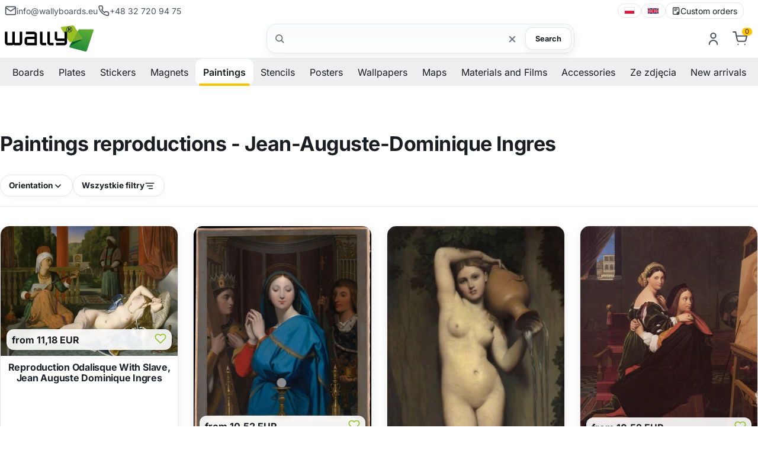

--- FILE ---
content_type: text/html; charset=utf-8
request_url: https://wallyboards.eu/k1157,painting-reproductions-jean-auguste-dominique-ingres.html
body_size: 13737
content:
<!DOCTYPE html><html lang="en"><head><meta http-equiv="Content-Type" content="text/html; charset=utf-8"><title>Jean-Auguste-Dominique Ingres paintings reproductions | Wallyboards store</title>
<meta name="description" content="Jean-Auguste-Dominique Ingres - collection of foreign painting. We offer the highest quality of reproduction and fidelity to the original. Let yourself be delighted!">
<link rel="canonical" href="https://wallyboards.eu/k1157,painting-reproductions-jean-auguste-dominique-ingres.html">
<meta property="og:title" content="Paintings - Paintings reproductions - foreign painters - Jean-Auguste-Dominique Ingres">
<meta property="og:type" content="website">
<meta property="og:site_name" content="Wallyboards">
<meta name="viewport" content="width=device-width, initial-scale=1">
<link rel="preconnect" href="https://apps.wally.com.pl" crossorigin>
<link rel="preconnect" href="https://www.googletagmanager.com">
<link rel="preconnect" href="https://www.google-analytics.com">
<link rel="preconnect" href="https://connect.facebook.net">
<link rel="dns-prefetch" href="//swrap.tradedoubler.com">
<link rel="dns-prefetch" href="//api.ratingcaptain.com">
<link rel="preload" as="font" type="font/woff2" href="/css/fonts/Inter-Regular.woff2" crossorigin>
<link rel="preload" as="font" type="font/woff2" href="/css/fonts/Inter-SemiBold.woff2" crossorigin>
<link rel="preload" as="font" type="font/woff2" href="/css/fonts/Inter-Bold.woff2" crossorigin>


<link href="/css/global.css?v=3" rel="stylesheet" media="screen">
<link rel="icon" type="image/x-icon" href="/favicon.ico">
<link rel="icon" type="image/png" href="/favicon.png">

<!-- Google Tag Manager -->
<script type="09a8f02685914e1eaa26718a-text/javascript">(function(w,d,s,l,i){w[l]=w[l]||[];w[l].push({'gtm.start':
new Date().getTime(),event:'gtm.js'});var f=d.getElementsByTagName(s)[0],
j=d.createElement(s),dl=l!='dataLayer'?'&l='+l:'';j.async=true;j.src=
'https://www.googletagmanager.com/gtm.js?id='+i+dl;f.parentNode.insertBefore(j,f);
})(window,document,'script','dataLayer','GTM-WN6HMKK');</script>
<!-- End Google Tag Manager -->

<script type="09a8f02685914e1eaa26718a-text/javascript"></script>
<script type="09a8f02685914e1eaa26718a-text/javascript">var aProdukty = []; var aProduktyN = []; var aProduktyRadio = []; </script><script src="skrypty.php" type="09a8f02685914e1eaa26718a-text/javascript"></script><script type="application/ld+json">{"@context":"http://schema.org","@type":"BreadcrumbList","itemListElement":[{"@type":"ListItem","position":1,"item":{"@id":"https://wallyboards.eu/k1525,reproductions-of-paintings.html","name":"Paintings"}},{"@type":"ListItem","position":2,"item":{"@id":"https://wallyboards.eu/k1050,painting-reproductions-foreign-painters.html","name":"Paintings reproductions - foreign painters"}},{"@type":"ListItem","position":3,"item":{"@id":"https://wallyboards.eu/k1157,painting-reproductions-jean-auguste-dominique-ingres.html","name":"Jean-Auguste-Dominique Ingres"}}]}</script></head><body><img id="loading-image" src="img/loading.gif" alt="loading" style="height: 1px; width: 1px; position: absolute; left: 0; top: 0; display: none"><div id="kqs-tlo" style="width: 100%; height: 100%; display: none; position: fixed; top: 0; left: 0; background-color: #000000; z-index: 1000; opacity: 0; transition: opacity 0.5s linear;" onclick="if (!window.__cfRLUnblockHandlers) return false; kqs_off();" data-cf-modified-09a8f02685914e1eaa26718a-=""></div><div id="galeria-box" style="display: none; position: fixed; color: #000000; background-color: #ffffff; z-index: 1001; border: 0; box-shadow: 0 5px 20px #808080; opacity: 0; transition: opacity 0.5s linear;"><div id="galeria-podklad" style="width: 32px; height: 32px; margin: 20px; text-align: center"><img src="img/loading.gif" alt="loading" id="galeria-obraz" onclick="if (!window.__cfRLUnblockHandlers) return false; kqs_off();" data-cf-modified-09a8f02685914e1eaa26718a-=""></div><div style="margin: -10px 10px 10px 10px" id="galeria-miniatury"></div><div id="galeria-nazwa" style="margin: 10px; color: #000000; font-weight: bold; text-align: center"></div><div class="kqs-iks" style="width: 20px; height: 20px; position: absolute; cursor: pointer; top: 0; right: 0; background: #ffffff url(img/iks.png) 2px 6px/12px no-repeat; box-sizing: content-box;" onclick="if (!window.__cfRLUnblockHandlers) return false; kqs_off();" data-cf-modified-09a8f02685914e1eaa26718a-=""></div></div><table id="kqs-box-tlo" style="width: 100%; height: 100%; display: none; position: fixed; top: 0; left: 0; z-index: 1001; opacity: 0; transition: opacity 0.5s linear;"><tr><td style="width: 100%; height: 100%; vertical-align: middle"><div id="kqs-box" style="width: 95%; height: 95%; position: relative; margin: auto; color: #000000; background-color: #ffffff; border-radius: 10px; border: 0; box-shadow: 0 5px 20px #808080"><div id="kqs-box-zawartosc" style="height: 100%; padding: 20px"></div><div class="kqs-iks" style="width: 20px; height: 20px; position: absolute; cursor: pointer; top: 0; right: 0; background: url(img/iks.png) 2px 6px/12px no-repeat; box-sizing: content-box" onclick="if (!window.__cfRLUnblockHandlers) return false; kqs_off();" data-cf-modified-09a8f02685914e1eaa26718a-=""></div></div></td></tr></table><!-- Google Tag Manager (noscript) -->
<noscript><iframe src="https://www.googletagmanager.com/ns.html?id=GTM-WN6HMKK"
height="0" width="0" style="display:none;visibility:hidden"></iframe></noscript>
<!-- End Google Tag Manager (noscript) --><link rel="stylesheet" href="/css/category.css?v=3"><header class="site-header container-fluid"><div class="wb-topbar u-sm-hide"><div class="wb-topbar__grid"><div class="wb-topbar__left"><a class="topbar-link" href="mailto:info@wallyboards.eu"><svg class="i"><use href="#i-mail"></use></svg> <span>info@wallyboards.eu</span> </a><a class="topbar-link" href="tel:+48327209475"><svg class="i"><use href="#i-phone"></use></svg> <span>+48 32 720 94 75</span></a></div><div class="wb-topbar__right"><nav class="lang-switcher" aria-label="language switcher"><a class="lang-link" lang="pl" hreflang="pl" href="https://wally.com.pl"><img src="/img/icons/flag-pl.svg" alt="polski" width="18" height="12" loading="lazy" decoding="async"> </a><span class="sep" aria-hidden="true"></span> <a class="lang-link" lang="en" hreflang="en" href="https://wallyboards.eu"><img src="/img/icons/flag-uk.svg" alt="English" width="20" height="12" loading="lazy" decoding="async"> </a><span class="sep" aria-hidden="true"></span><a class="lang-link" href="/k44,individual-orders.html"><svg class="i"><use href="#i-order-custom"></use></svg> Custom orders</a></nav></div></div></div><div class="header-bar"><div class="header-inner container-fluid"><a class="brand" href="/"><img class="brand-logo" src="/img/logo/logo.svg" alt="Wallyboards" width="258" height="75"><div class="brand-claim"></div></a><div class="search-box"><form action="index.php" method="get" role="search" aria-label="Formularz wyszukiwania produktów"><input type="hidden" name="d" value="szukaj"> <input type="hidden" name="dostepny" value="1" id="dostepny_for"><label for="input-szukaj" class="visually-hidden">Search</label><div class="search-pill"><svg class="i left"><use href="#i-search"/></svg> <input type="text" class="search-input" placeholder="" onkeyup="if (!window.__cfRLUnblockHandlers) return false; podpowiedz(this.value)" id="input-szukaj" name="szukaj" autocomplete="off" data-cf-modified-09a8f02685914e1eaa26718a-=""><button type="button" id="clear-search" class="btn-clear" aria-label="Wyczyść">×</button> <button type="submit" id="send" class="btn btn-search">Search</button><div id="podpowiedzi" class="search-suggest" role="listbox" aria-label="Podpowiedzi" style="visibility:hidden"></div></div></form></div><div class="toolbar">    <div id="mKonto"> <div class="toolbar-item u-sm-hide"><a href="#" aria-haspopup="true" aria-expanded="false" title="Log in"><svg class="i"><use href="#i-user"/></svg></a><div class="toolbar-dropdown" role="dialog"><form class="section" action="lo.php?g=in" method="post" name="logowanie"><div class="dropdown-title">Log in</div><div class="field"><label class="label" for="login-email">User email</label><div class="input-wrap"><svg class="i icon-left" aria-hidden="true"><use href="#i-mail"/></svg> <input id="login-email" name="umail" type="email" class="input input--lg input--with-left" placeholder="np. jan@firma.pl" autocomplete="email" required></div></div><div class="field u-mt-3"><div class="u-justify-between u-items-center u-flex"><label class="label" for="login-pass">Password</label> <a href="index.php?d=login&akcja=haslo" class="small-muted">Password reminder</a></div><div class="input-wrap"><svg class="i icon-left" aria-hidden="true"><use href="#i-lock"/></svg> <input id="login-pass" name="password" type="password" class="input input--lg input--with-left input--with-right" placeholder="••••••••" autocomplete="current-password" required> <button type="button" class="pass-toggle icon-right" aria-label="Pokaż hasło"><svg class="i"><use href="#i-eye"/></svg></button></div></div><div class="u-flex u-items-center u-justify-between u-mt-3"></div><div class="u-mt-4"><button class="btn btn-cart u-w-100" type="submit">Log in</button></div><div class="dd-divider u-mt-4" aria-hidden="true"><span>lub</span></div><a class="btn dd-ghost u-w-100 u-mt-3" href="/rejestracja.html">Create new account</a></form></div></div></div><div id="mPrzechowalnia"></div> <div id="mKoszyk"><div class="toolbar-item u-sm-hide"><a href="#" aria-haspopup="true" aria-expanded="false"  title="Cart"><span class="cart-icon"> <svg class="i"><use href="#i-cart"/></svg><span class="count-label">0</span></span></a></div> </div><div class="toolbar-item"><button class="mobile-menu-toggle u-sm-only" aria-label="Otwórz menu" aria-expanded="false"><svg class="i i-menu" aria-hidden="true"><use href="#i-menu"></use></svg> <svg class="i i-close" aria-hidden="true"><use href="#i-close"></use></svg> <span class="text-label">Menu</span></button></div></div></div></div></header><div class="sentinel" aria-hidden="true"></div><div class="site-navbar container-fluid u-sm-hide"><div class="navbar"><nav class="site-menu"><ul><li class="has-megamenu"><span><a href="/k1521,boards.html" title="Boards" aria-haspopup="true" aria-expanded="false">Boards</a><span class="sub-menu-toggle"></span></span><ul class="mega-menu"><li><a href="/k1002,magnetic-whiteboards.html" title="Magnetic whiteboards"><img src="/galerie/kategorie/1002_i.webp" width="235" height="168" loading="lazy" decoding="async" alt="Magnetic whiteboards"><span class="category-title">Magnetic whiteboards</span></a></li><li><a href="/k1043,magnetic-chalkboards.html" title="Magnetic chalkboard"><img src="/galerie/kategorie/1043_i.webp" width="235" height="168" loading="lazy" decoding="async" alt="Magnetic chalkboard"><span class="category-title">Magnetic chalkboards</span></a></li><li><a href="/k1294,glass-boards.html" title="Glassboards"><img src="/galerie/kategorie/1294_i.webp" width="235" height="168" loading="lazy" decoding="async" alt="Glassboards"><span class="category-title">Glassboards</span></a></li><li><a href="/k424,whiteboards.html" title="Whiteboard"><img src="/galerie/kategorie/424_i.webp" width="235" height="168" loading="lazy" decoding="async" alt="Whiteboard"><span class="category-title">Whiteboards</span></a></li><li><a href="/k430,chalkboards.html" title="Chalkboard - online shop"><img src="/galerie/kategorie/430_i.webp" width="235" height="168" loading="lazy" decoding="async" alt="Chalkboard - online shop"><span class="category-title">Chalkboards</span></a></li><li><a href="/k1297,mobile-boards.html" title="Mobile and portable boards"><img src="/galerie/kategorie/1297_i.webp" width="235" height="168" loading="lazy" decoding="async" alt="Mobile and portable boards"><span class="category-title">Mobile & portable boards</span></a></li><li><a href="/k1488,dry-erase-planners.html" title="Dry erase planners"><img src="/galerie/kategorie/1488_i.webp" width="235" height="168" loading="lazy" decoding="async" alt="Dry erase planners"><span class="category-title">Planners</span></a></li><li><a href="/k1412,lean-management-whiteboards.html" title="Lean management whiteboards"><img src="/galerie/kategorie/1412_i.webp" width="235" height="168" loading="lazy" decoding="async" alt="Lean management whiteboards"><span class="category-title">Lean management boards</span></a></li><li><a href="/k1528,custom-printed-boards.html" title="Custom printed boards"><img src="/galerie/kategorie/1528_i.webp" width="235" height="168" loading="lazy" decoding="async" alt="Custom printed boards"><span class="category-title">Custom printed boards</span></a></li><li><a href="/k1558,magnetic-boards.html" title="Magnetic boards - versatile tools for organization and communication"><img src="/galerie/kategorie/1558_i.webp" width="235" height="168" loading="lazy" decoding="async" alt="Magnetic boards - versatile tools for organization and communication"><span class="category-title">Magnetic boards</span></a></li><li><a href="/k1318,boards-according-to-purpose.html" title="Boards according to purpose"><img src="/galerie/kategorie/1318_i.webp" width="235" height="168" loading="lazy" decoding="async" alt="Boards according to purpose"><span class="category-title">Boards according to purpose</span></a></li></ul></li><li class="has-megamenu"><span><a href="/k1522,plates.html" title="Plates" aria-haspopup="true" aria-expanded="false">Plates</a><span class="sub-menu-toggle"></span></span><ul class="mega-menu"><li><a href="/k1461,plates-parking-signs.html" title="Parking signs"><img src="/galerie/kategorie/1461_i.webp" width="235" height="168" loading="lazy" decoding="async" alt="Parking signs"><span class="category-title">Parking signs</span></a></li><li><a href="/k1560,plates-premium-address-plates.html" title="Premium address plates"><img src="/galerie/kategorie/1560_i.webp" width="235" height="168" loading="lazy" decoding="async" alt="Premium address plates"><span class="category-title">Premium address plates</span></a></li><li><a href="/k1557,house-number-sign.html" title="House number sign"><img src="/galerie/kategorie/1557_i.webp" width="235" height="168" loading="lazy" decoding="async" alt="House number sign"><span class="category-title">House number signs</span></a></li><li><a href="/k1452,plates-surveillance-signs.html" title="Surveillance warning signs"><img src="/galerie/kategorie/1452_i.webp" width="235" height="168" loading="lazy" decoding="async" alt="Surveillance warning signs"><span class="category-title">Surveillance signs</span></a></li><li><a href="/k1516,building-plaques.html" title="Building plaques"><img src="/galerie/kategorie/1516_i.webp" width="235" height="168" loading="lazy" decoding="async" alt="Building plaques"><span class="category-title">Building plaques</span></a></li><li><a href="/k1483,plates-personalized-boards.html" title="Personalized boards"><img src="/galerie/kategorie/1483_i.webp" width="235" height="168" loading="lazy" decoding="async" alt="Personalized boards"><span class="category-title">Personalized boards</span></a></li><li><a href="/k1448,safety-warning-signs.html" title="Safety & Warning Signs"><img src="/galerie/kategorie/1448_i.webp" width="235" height="168" loading="lazy" decoding="async" alt="Safety & Warning Signs"><span class="category-title">Safety & Warning Signs</span></a></li><li><a href="/k1401,boards-a5-a4-a3.html" title="Boards A3, A4, A5"><img src="/galerie/kategorie/1401_i.webp" width="235" height="168" loading="lazy" decoding="async" alt="Boards A3, A4, A5"><span class="category-title">Boards A3, A4, A5</span></a></li><li><a href="/k1402,boards-in-frames.html" title="Framed boards"><img src="/galerie/kategorie/1402_i.webp" width="235" height="168" loading="lazy" decoding="async" alt="Framed boards"><span class="category-title">Framed boards</span></a></li><li><a href="/k1529,custom-printed-plates.html" title="Custom printed plates"><img src="/galerie/kategorie/1529_i.webp" width="235" height="168" loading="lazy" decoding="async" alt="Custom printed plates"><span class="category-title">Custom printed plates</span></a></li><li><a href="/k1403,warehouse-shelf-hengers.html" title="Warehouse hangers"><img src="/galerie/kategorie/1403_i.webp" width="235" height="168" loading="lazy" decoding="async" alt="Warehouse hangers"><span class="category-title">Warehouse shelf hangers</span></a></li><li><a href="/k1360,labels-and-price-lists.html" title="Labels and price lists"><img src="/galerie/kategorie/1360_i.webp" width="235" height="168" loading="lazy" decoding="async" alt="Labels and price lists"><span class="category-title">Labels and price lists</span></a></li></ul></li><li class="has-megamenu"><span><a href="/k1544,stickers.html" title="Stickers" aria-haspopup="true" aria-expanded="false">Stickers</a><span class="sub-menu-toggle"></span></span><ul class="mega-menu"><li><a href="/k1449,safety-warning-stickers.html" title="Safety & Warning stickers"><img src="/galerie/kategorie/1449_i.webp" width="235" height="168" loading="lazy" decoding="async" alt="Safety & Warning stickers"><span class="category-title">H & S tickers</span></a></li><li><a href="/k1316,wall-stickers.html" title="Wall stickers"><img src="/galerie/kategorie/1316_i.webp" width="235" height="168" loading="lazy" decoding="async" alt="Wall stickers"><span class="category-title">Wall stickers</span></a></li><li><a href="/k1542,chalkboard-stickers.html" title=" Chalkboard stickers: Discover a new dimension of creativity and organization!"><img src="/galerie/kategorie/1542_i.webp" width="235" height="168" loading="lazy" decoding="async" alt=" Chalkboard stickers: Discover a new dimension of creativity and organization!"><span class="category-title">Chalkboard stickers</span></a></li><li><a href="/k1514,stickers-with-your-imprint.html" title="Custom stickers"><img src="/galerie/kategorie/1514_i.webp" width="235" height="168" loading="lazy" decoding="async" alt="Custom stickers"><span class="category-title">Stickers with your imprint</span></a></li><li><a href="/k1532,custom-printed-labels.html" title="Custom Printed Labels"><img src="/galerie/kategorie/1532_i.webp" width="235" height="168" loading="lazy" decoding="async" alt="Custom Printed Labels"><span class="category-title">Custom printed labels</span></a></li><li><a href="/k1025,wallpapers-for-fridge.html" title="Wallpapers for fridge"><img src="/galerie/kategorie/1025_i.webp" width="235" height="168" loading="lazy" decoding="async" alt="Wallpapers for fridge"><span class="category-title">Wallpapers for fridge</span></a></li><li><a href="/k1212,laptop-stickers.html" title="Laptop stickers"><img src="/galerie/kategorie/1212_i.webp" width="235" height="168" loading="lazy" decoding="async" alt="Laptop stickers"><span class="category-title">Laptop stickers</span></a></li></ul></li><li class="has-megamenu"><span><a href="/k1477,magnets-magnetic-products.html" title="Magnets" aria-haspopup="true" aria-expanded="false">Magnets</a><span class="sub-menu-toggle"></span></span><ul class="mega-menu"><li><a href="/k1531,custom-printed-magnets.html" title="Custom printed magnets"><img src="/galerie/kategorie/1531_i.webp" width="235" height="168" loading="lazy" decoding="async" alt="Custom printed magnets"><span class="category-title">Custom printed magnets</span></a></li><li><a href="/k1400,magnetic-mats-magnets.html" title="Magnetic mats"><img src="/galerie/kategorie/1400_i.webp" width="235" height="168" loading="lazy" decoding="async" alt="Magnetic mats"><span class="category-title">Magnetic mats</span></a></li><li><a href="/k1475,magnetic-overlays.html" title="Magnetic overlays"><img src="/galerie/kategorie/1475_i.webp" width="235" height="168" loading="lazy" decoding="async" alt="Magnetic overlays"><span class="category-title">Magnetic overlays</span></a></li><li><a href="/k1476,magnetic-frames.html" title="Magnetic frames"><img src="/galerie/kategorie/1476_i.webp" width="235" height="168" loading="lazy" decoding="async" alt="Magnetic frames"><span class="category-title">Magnetic frames</span></a></li><li><a href="/k1478,magnetic-tapes.html" title="Magnetic tapes"><img src="/galerie/kategorie/1478_i.webp" width="235" height="168" loading="lazy" decoding="async" alt="Magnetic tapes"><span class="category-title">Magnetic tapes</span></a></li><li><a href="/k1479,magnets-for-kids.html" title="Magnets for kids"><img src="/galerie/kategorie/1479_i.webp" width="235" height="168" loading="lazy" decoding="async" alt="Magnets for kids"><span class="category-title">Magnets for kids</span></a></li></ul></li><li class="has-megamenu active"><span><a href="/k1525,reproductions-of-paintings.html" title="Paintings" aria-haspopup="true" aria-expanded="false">Paintings</a><span class="sub-menu-toggle"></span></span><ul class="mega-menu"><li><a href="/k1048,painting-reproductions-polish-painters.html" title="Paintings reproductions - Polish painters"><img src="/galerie/kategorie/1048_i.webp" width="235" height="168" loading="lazy" decoding="async" alt="Paintings reproductions - Polish painters"><span class="category-title">Paintings reproductions - Polish painters</span></a></li><li><a href="/k1050,painting-reproductions-foreign-painters.html" title="Paintings reproductions - foreign painters"><img src="/galerie/kategorie/1050_i.webp" width="235" height="168" loading="lazy" decoding="async" alt="Paintings reproductions - foreign painters"><span class="category-title">Paintings reproductions - foreign painters</span></a></li></ul></li><li class="has-megamenu"><span><a href="/k16,wall-stencils.html" title="Stencils" aria-haspopup="true" aria-expanded="false">Stencils</a><span class="sub-menu-toggle"></span></span><ul class="mega-menu"><li><a href="/k1392,reusable-painting-stencils.html" title="Reusable stencils"><img src="/galerie/kategorie/1392_i.webp" width="235" height="168" loading="lazy" decoding="async" alt="Reusable stencils"><span class="category-title">Reusable stencils</span></a></li><li><a href="/k56,wall-stencils-abstract-patterns.html" title="Stencils Abstract patterns"><img src="/galerie/kategorie/56_i.webp" width="235" height="168" loading="lazy" decoding="async" alt="Stencils Abstract patterns"><span class="category-title">Abstract patterns</span></a></li><li><a href="/k25,wall-stencils-kids-patterns.html" title="Stencils kids patterns"><img src="/galerie/kategorie/25_i.webp" width="235" height="168" loading="lazy" decoding="async" alt="Stencils kids patterns"><span class="category-title">Kids patterns stencils</span></a></li><li><a href="/k3,wall-stencils-florals.html" title="Stencils florals"><img src="/galerie/kategorie/3_i.webp" width="235" height="168" loading="lazy" decoding="async" alt="Stencils florals"><span class="category-title">Floral stencils</span></a></li><li><a href="/k1536,hobbies-stencils.html" title="Hobbies Stencils"><img src="/galerie/kategorie/1536_i.webp" width="235" height="168" loading="lazy" decoding="async" alt="Hobbies Stencils"><span class="category-title">Hobbies Stencils</span></a></li><li><a href="/k1204,wall-stencils-sentences.html" title="Stencils - Sentences and quotations in the form of wall painting stencils"><img src="/galerie/kategorie/1204_i.webp" width="235" height="168" loading="lazy" decoding="async" alt="Stencils - Sentences and quotations in the form of wall painting stencils"><span class="category-title">Sentences stencils</span></a></li><li><a href="/k62,wall-stencils-silhouettes.html" title="Stencils silhouettes"><img src="/galerie/kategorie/62_i.webp" width="235" height="168" loading="lazy" decoding="async" alt="Stencils silhouettes"><span class="category-title">Silhouettes stencils</span></a></li><li><a href="/k1535,painting-stencils-world-patterns.html" title="Painting Stencils World Patterns"><img src="/galerie/kategorie/1535_i.webp" width="235" height="168" loading="lazy" decoding="async" alt="Painting Stencils World Patterns"><span class="category-title">Stencils world patterns</span></a></li><li><a href="/k19,wall-stencils-animals.html" title="Stencils animals"><img src="/galerie/kategorie/19_i.webp" width="235" height="168" loading="lazy" decoding="async" alt="Stencils animals"><span class="category-title">Animals stencils</span></a></li></ul></li><li class="has-megamenu"><span><a href="/k1432,posters.html" title="Posters" aria-haspopup="true" aria-expanded="false">Posters</a><span class="sub-menu-toggle"></span></span><ul class="mega-menu"><li><a href="/k1435,scandinavian-posters.html" title="Scandinavian posters"><img src="/galerie/kategorie/1435_i.webp" width="235" height="168" loading="lazy" decoding="async" alt="Scandinavian posters"><span class="category-title">Scandinavian posters</span></a></li><li><a href="/k1436,typography-posters.html" title="Typography posters"><img src="/galerie/kategorie/1436_i.webp" width="235" height="168" loading="lazy" decoding="async" alt="Typography posters"><span class="category-title">Typography posters</span></a></li><li><a href="/k1438,retro-posters.html" title="Retro posters"><img src="/galerie/kategorie/1438_i.webp" width="235" height="168" loading="lazy" decoding="async" alt="Retro posters"><span class="category-title">Retro posters</span></a></li><li><a href="/k1437,motivational-posters.html" title="Motivational posters "><img src="/galerie/kategorie/1437_i.webp" width="235" height="168" loading="lazy" decoding="async" alt="Motivational posters "><span class="category-title">Motivational posters</span></a></li><li><a href="/k1434,posters-for-kitchen.html" title="Posters for your kitchen"><img src="/galerie/kategorie/1434_i.webp" width="235" height="168" loading="lazy" decoding="async" alt="Posters for your kitchen"><span class="category-title">Posters for kitchen</span></a></li><li><a href="/k1439,posters-for-bathroom.html" title="Posters for bathroom"><img src="/galerie/kategorie/1439_i.webp" width="235" height="168" loading="lazy" decoding="async" alt="Posters for bathroom"><span class="category-title">Posters for bathroom</span></a></li><li><a href="/k1440,posters-for-bedroom.html" title="Posters for bedroom"><img src="/galerie/kategorie/1440_i.webp" width="235" height="168" loading="lazy" decoding="async" alt="Posters for bedroom"><span class="category-title">Posters for bedroom</span></a></li></ul></li><li class="has-megamenu"><span><a href="/k1543,decorations.html" title="Wallpapers" aria-haspopup="true" aria-expanded="false">Wallpapers</a><span class="sub-menu-toggle"></span></span><ul class="mega-menu"><li><a href="/k1472,xxl-wallpapers.html" title="Premium wallpapers"><img src="/galerie/kategorie/1472_i.webp" width="235" height="168" loading="lazy" decoding="async" alt="Premium wallpapers"><span class="category-title">Premium wallpapers</span></a></li><li><a href="/k1426,wallpapers-for-kids.html" title="Wallpapers - for kids"><img src="/galerie/kategorie/1426_i.webp" width="235" height="168" loading="lazy" decoding="async" alt="Wallpapers - for kids"><span class="category-title">Wallpapers for kids</span></a></li><li><a href="/k27,wallpapers-photo-wallpapers.html" title="Wallpapers for living room and room"><img src="/galerie/kategorie/27_i.webp" width="235" height="168" loading="lazy" decoding="async" alt="Wallpapers for living room and room"><span class="category-title">Wallpapers for living room and room</span></a></li><li><a href="/k469,wallpapers-for-doors.html" title="Wallpapers for doors"><img src="/galerie/kategorie/469_i.webp" width="235" height="168" loading="lazy" decoding="async" alt="Wallpapers for doors"><span class="category-title">Wallpapers for doors</span></a></li><li><a href="/k1317,wallpapers.html" title="Wallpapers"><img src="/galerie/kategorie/1317_i.webp" width="235" height="168" loading="lazy" decoding="async" alt="Wallpapers"><span class="category-title">Wallpapers according to purpose</span></a></li></ul></li><li class="has-megamenu"><span><a href="/k1504,maps.html" title="Maps" aria-haspopup="true" aria-expanded="false">Maps</a><span class="sub-menu-toggle"></span></span><ul class="mega-menu"><li><a href="/k1505,map-of-poland.html" title="Map of Poland"><img src="/galerie/kategorie/1505_i.webp" width="235" height="168" loading="lazy" decoding="async" alt="Map of Poland"><span class="category-title">Map of Poland</span></a></li><li><a href="/k1506,world-maps.html" title="World map for the wall"><img src="/galerie/kategorie/1506_i.webp" width="235" height="168" loading="lazy" decoding="async" alt="World map for the wall"><span class="category-title">World maps for the wall</span></a></li><li><a href="/k1428,scratch-maps.html" title="The scratch card world map"><img src="/galerie/kategorie/1428_i.webp" width="235" height="168" loading="lazy" decoding="async" alt="The scratch card world map"><span class="category-title">Scratch maps</span></a></li><li><a href="/k1509,magnetic-map-pads.html" title="Magnetic pad maps"><img src="/galerie/kategorie/1509_i.webp" width="235" height="168" loading="lazy" decoding="async" alt="Magnetic pad maps"><span class="category-title">Magnetic pad maps</span></a></li><li><a href="/k1512,stencil-maps.html" title="Stencil maps"><img src="/galerie/kategorie/1512_i.webp" width="235" height="168" loading="lazy" decoding="async" alt="Stencil maps"><span class="category-title">Stencil maps</span></a></li><li><a href="/k1513,wallpaper-maps.html" title="Wallpaper maps"><img src="/galerie/kategorie/1513_i.webp" width="235" height="168" loading="lazy" decoding="async" alt="Wallpaper maps"><span class="category-title">Wallpaper maps</span></a></li><li><a href="/k1409,whiteboards-with-maps.html" title="Maps - magnetic and dry-erase "><img src="/galerie/kategorie/1409_i.webp" width="235" height="168" loading="lazy" decoding="async" alt="Maps - magnetic and dry-erase "><span class="category-title">Whiteboards with maps</span></a></li></ul></li><li class="has-megamenu"><span><a href="/k1545,materials-and-films.html" title="Materials and Films" aria-haspopup="true" aria-expanded="false">Materials and Films</a><span class="sub-menu-toggle"></span></span><ul class="mega-menu"><li><a href="/k1404,decorative-films.html" title="Decorative films"><img src="/galerie/kategorie/1404_i.webp" width="235" height="168" loading="lazy" decoding="async" alt="Decorative films"><span class="category-title">Decorative films</span></a></li><li><a href="/k1481,magnetic-films-by-the-meter.html" title="Magnetic films"><img src="/galerie/kategorie/1481_i.webp" width="235" height="168" loading="lazy" decoding="async" alt="Magnetic films"><span class="category-title">Magnetic films</span></a></li><li><a href="/k1556,materials-and-films-plastics.html" title="Plastics"><img src="/galerie/kategorie/1556_i.webp" width="235" height="168" loading="lazy" decoding="async" alt="Plastics"><span class="category-title">Plastics</span></a></li></ul></li><li class="has-megamenu"><span><a href="/k1250,accessories.html" title="Accessories" aria-haspopup="true" aria-expanded="false">Accessories</a><span class="sub-menu-toggle"></span></span><ul class="mega-menu"><li><a href="/k1554,accessories-magnets.html" title="Magnets"><img src="/galerie/kategorie/1554_i.webp" width="235" height="168" loading="lazy" decoding="async" alt="Magnets"><span class="category-title">Magnets</span></a></li><li><a href="/k1550,accessories-dry-erase-markers.html" title="Dry-erase markers"><img src="/galerie/kategorie/1550_i.webp" width="235" height="168" loading="lazy" decoding="async" alt="Dry-erase markers"><span class="category-title">Dry-erase markers</span></a></li><li><a href="/k1547,accessories-pockets-containers-sleeves-shelves.html" title="Pockets, containers, sleeves, shelves"><img src="/galerie/kategorie/1547_i.webp" width="235" height="168" loading="lazy" decoding="async" alt="Pockets, containers, sleeves, shelves"><span class="category-title">Pockets, containers, sleeves, shelves</span></a></li><li><a href="/k1549,accessories-chalk-and-chalk-markers.html" title="Chalk and chalk markers"><img src="/galerie/kategorie/1549_i.webp" width="235" height="168" loading="lazy" decoding="async" alt="Chalk and chalk markers"><span class="category-title">Chalk and chalk markers</span></a></li><li><a href="/k1548,accessories-erasers-scrubbers-liquids.html" title="Erasers, scrubbers, liquids"><img src="/galerie/kategorie/1548_i.webp" width="235" height="168" loading="lazy" decoding="async" alt="Erasers, scrubbers, liquids"><span class="category-title">Erasers, scrubbers, liquids</span></a></li><li><a href="/k1551,accessories-magnetic-frames-snap-frames.html" title="Magnetic frames, snap frames"><img src="/galerie/kategorie/1551_i.webp" width="235" height="168" loading="lazy" decoding="async" alt="Magnetic frames, snap frames"><span class="category-title">Magnetic frames, snap frames</span></a></li><li><a href="/k1553,accessories-ring-binders.html" title="Ring binders"><img src="/galerie/kategorie/1553_i.webp" width="235" height="168" loading="lazy" decoding="async" alt="Ring binders"><span class="category-title">Ring binders</span></a></li><li><a href="/k1552,accessories-mounting-systems.html" title="Mounting systems"><img src="/galerie/kategorie/1552_i.webp" width="235" height="168" loading="lazy" decoding="async" alt="Mounting systems"><span class="category-title">Mounting systems</span></a></li><li><a href="/k1555,accessories-for-multiple-applications-electrostatic-adhesive.html" title="For multiple applications - electrostatic, adhesive"><img src="/galerie/kategorie/1555_i.webp" width="235" height="168" loading="lazy" decoding="async" alt="For multiple applications - electrostatic, adhesive"><span class="category-title">For multiple applications - electrostatic, adhesive</span></a></li><li><a href="/k1295,product-samples.html" title="Product samples"><img src="/galerie/kategorie/1295_i.webp" width="235" height="168" loading="lazy" decoding="async" alt="Product samples"><span class="category-title">Product samples</span></a></li><li><a href="/k1546,accessories-according-to-purpose.html" title="Accessories according to purpose"><img src="/galerie/kategorie/1546_i.webp" width="235" height="168" loading="lazy" decoding="async" alt="Accessories according to purpose"><span class="category-title">Accessories according to purpose</span></a></li></ul></li><li class="has-megamenu"><span><a href="/k1561,ze-zdjecia.html" title="Ze zdjęcia" aria-haspopup="true" aria-expanded="false">Ze zdjęcia</a><span class="sub-menu-toggle"></span></span><ul class="mega-menu"><li><a href="/k1559,canvas-print-from-photo.html" title="Canvas print from a photo"><img src="/galerie/kategorie/1559_i.webp" width="235" height="168" loading="lazy" decoding="async" alt="Canvas print from a photo"><span class="category-title">Canvas print from a photo</span></a></li><li><a href="/k1533,custom-poster-photo-prints.html" title="Custom printed poster"><img src="/galerie/kategorie/1533_i.webp" width="235" height="168" loading="lazy" decoding="async" alt="Custom printed poster"><span class="category-title">Custom printed poster</span></a></li></ul></li><li><span><a href="/nowosci.html">New arrivals</a></span></li></ul></nav></div></div><!-- Header end --><div class="nav-wrapper container-fluid"><nav class="breadcrumbs-wrap"><ol class="breadcrumbs" style="visibility:hidden"><li class="u-sm-hide"><a href="/">Wally</a></li><li><a class="is-active" href="k1050,painting-reproductions-foreign-painters.html">Paintings reproductions - foreign painters</a><ul><li><a  href="k1121,painting-reproductions-albrecht-durer.html">Albrecht Dürer</a></li><li><a  href="k1143,painting-reproductions-amedeo-clemente-modigliani.html">Amedeo Clemente Modigliani</a></li><li><a  href="k1363,painting-reproductions-august-macke.html">August Macke</a></li><li><a  href="k1144,painting-reproductions-auguste-renoir.html">Auguste Renoir</a></li><li><a  href="k1145,painting-reproductions-bartolome-esteban-murillo.html">Bartolome Esteban Murillo</a></li><li><a  href="k1067,painting-reproductions-bernardo-bellotto-canaletto.html">Bernardo Bellotto - Canaletto </a></li><li><a  href="k1146,painting-reproductions-claude-monet.html">Claude Monet</a></li><li><a  href="k1147,painting-reproductions-diego-velazquez.html">Diego Velazquez</a></li><li><a  href="k1148,painting-reproductions-edgar-degas.html">Edgar Degas</a></li><li><a  href="k1149,painting-reproductions-edouard-manet.html">Edouard Manet</a></li><li><a  href="k1364,painting-reproductions-edvard-munch.html">Edvard Munch</a></li><li><a  href="k1150,painting-reproductions-el-greco.html">El Greco</a></li><li><a  href="k1151,painting-reproductions-eugene-delacroix.html">Eugene Delacroix</a></li><li><a  href="k1152,painting-reproductions-francisco-goya.html">Francisco Goya</a></li><li><a  href="k1365,painting-reproductions-franz-marc.html">Franz Marc</a></li><li><a  href="k1366,painting-reproductions-george-bellows.html">George Bellows</a></li><li><a  href="k1153,painting-reproductions-georges-seurat.html">Georges Seurat</a></li><li><a  href="k1374,painting-reproductions-gustav-klimt.html">Gustav Klimt</a></li><li><a  href="k1368,painting-reproductions-gustave-caillebotte.html">Gustave Caillebotte</a></li><li><a  href="k1154,painting-reproductions-hans-memling.html">Hans Memling</a></li><li><a  href="k1155,painting-reproductions-henri-de-toulouse-lautrec.html">Henri de Toulouse-Lautrec</a></li><li><a  href="k1156,painting-reproductions-henri-rousseau.html">Henri Rousseau</a></li><li><a  href="k1369,painting-reproductions-hieronymus-bosch.html">Hieronymus Bosch</a></li><li><a class="is-active" href="k1157,painting-reproductions-jean-auguste-dominique-ingres.html">Jean-Auguste-Dominique Ingres</a></li><li><a  href="k1371,painting-reproductions-johannes-vermeer.html">Johannes Vermeer</a></li><li><a  href="k1159,painting-reproductions-alma-tadema.html">Lawrence Alma-Tadema</a></li><li><a  href="k1160,painting-reproductions-leonardo-da-vinci.html">Leonardo da Vinci</a></li><li><a  href="k1161,painting-reproductions-michelangelo.html">Michelangelo</a></li><li><a  href="k1162,painting-reproductions-paul-cezanne.html">Paul Cezanne</a></li><li><a  href="k1163,painting-reproductions-paul-gauguin.html">Paul Gauguin</a></li><li><a  href="k1378,painting-reproductions-paul-klee.html">Paul Klee</a></li><li><a  href="k1431,painting-reproductions-paul-signac.html">Paul Signac</a></li><li><a  href="k1164,painting-reproductions-peter-paul-rubens.html">Peter Paul Rubens</a></li><li><a  href="k1165,painting-reproductions-pieter-bruegel.html">Pieter Bruegel</a></li><li><a  href="k1166,painting-reproductions-rafael-santi.html">Rafael Santi</a></li><li><a  href="k1167,painting-reproductions-rembrandt.html">Rembrandt</a></li><li><a  href="k1379,painting-reproductions-robert-delaunay.html">Robert Delaunay</a></li><li><a  href="k1380,painting-reproductions-rose-maynard-barton.html">Rose Maynard Barton</a></li><li><a  href="k1168,painting-reproductions-sandro-botticelli.html">Sandro Botticelli</a></li><li><a  href="k1169,painting-reproductions-tizaino-vecello.html">Tizaino Vecello</a></li><li><a  href="k1170,painting-reproductions-vincent-van-gogh.html">Vincent van Gogh</a></li><li><a  href="k1384,painting-reproductions-wassily-kandinsky.html">Wassily Kandinsky</a></li><li><a  href="k1385,painting-reproductions-william-godward.html">William Godward</a></li><li><a  href="k1171,painting-reproductions-william-turner.html">William Turner</a></li><li><a  href="k1172,painting-reproductions-adolphe-bouguereau.html">William-Adolphe Bouguereau</a></li></ul></li></ol></nav></div><div class="container-fluid k1157"><h1 class="u-mt-2">Paintings reproductions - Jean-Auguste-Dominique Ingres</h1><form method="get" action="k1157,painting-reproductions-jean-auguste-dominique-ingres.html"><div class="filters-bar" aria-label="Filtry na liście produktów"><div class="chip" data-filter-chip><button type="button" class="chip__btn" aria-expanded="false"><span class="chip__label">Orientation</span><svg class="i" viewBox="0 0 24 24" aria-hidden="true"><path d="M6 9l6 6 6-6" stroke="currentColor" stroke-width="2" fill="none"/></svg></button><div class="chip__menu" role="menu"><ul class="menu-list"> <li><a class="filter-link" rel="nofollow" onclick="if (!window.__cfRLUnblockHandlers) return false; location.href='k1157,painting-reproductions-jean-auguste-dominique-ingres.html?fc[3][]=5'" data-cf-modified-09a8f02685914e1eaa26718a-=""><div class="nice-inputs"><label>vertical<span class="count">12</span><input type="checkbox" name="fc[3][]" value="5" style="vertical-align: middle;"></label></div></a></li> <li><a class="filter-link" rel="nofollow" onclick="if (!window.__cfRLUnblockHandlers) return false; location.href='k1157,painting-reproductions-jean-auguste-dominique-ingres.html?fc[3][]=1'" data-cf-modified-09a8f02685914e1eaa26718a-=""><div class="nice-inputs"><label>horizontal<span class="count">1</span><input type="checkbox" name="fc[3][]" value="1" style="vertical-align: middle;"></label></div></a></li>  </ul></div></div> <button type="button" class="chip__btn chip--all" data-filters-open aria-controls="filters-drawer"><span class="chip__label">Wszystkie filtry</span> <svg class="i" viewBox="0 0 24 24"><path d="M3 6h18M6 12h12M10 18h8" stroke="currentColor" stroke-width="2" fill="none" stroke-linecap="round"/></svg></button></div> </form><script type="09a8f02685914e1eaa26718a-text/javascript" src="js/breadcrumb.js" defer></script></div><div class="category-content-layout"><section id="description"  class="container u-mt-6"><p>Jean-Auguste-Dominique Ingres (born on 29 August 1780 in Montauban, died on 14 January 1867 in Paris) is a French classicist painter.</p>
<p>Ingres is a classicist painter, known for his extraordinary passion for perfection. In opposition to romantic painters, he is characterized by calmness and linearity. His goal was to search for absolute beauty - regardless of its realism. During his work, he often did not hesitate to disturb the proportions of people he portrayed, lengthening their necks or shortening their chests. He believed that brush touches should be invisible on canvas, so he often improved and perfected his works over the years.</p>
<p><strong>Selected works:</strong><i> Male act, Miss Riviere, Swimming, Turkish bath, Beautiful Zelia, Ossian Dream.</i></p></section><div id="categories-grid" class="container-fluid"><div class="grid-display u-mt-6" data-list-name="Jean-Auguste-Dominique Ingres"><form method="post" name="listaZakupow" action="koszyk.php?akcja=dodaj"><input type="hidden" name="koszyk" value="zbiorczy"><input type="hidden" name="tablicaZbiorcza" value="23770,23768,23767,23766,23765,23764,23763,23762,23739,23738,23737,23735,23557"><article class="product-card"><a  href="/p23770,reproduction-odalisque-with-slave-jean-auguste-dominique-ingres.html"><div class="product-badge"></div><div class="foto"><img loading="lazy" decoding="async" src="/galerie/r/reprodukcja-odalisque-with-slave-jean-auguste-dominique-ingres_23770_k.webp" alt="Reproduction Odalisque With Slave, Jean Auguste Dominique Ingres" width="1000" height="732"><div class="product-price"><span id="cena_23770_0">from <span content="11,18">11,18 EUR</span></span><span><span id="prz_23770"><span onclick="if (!window.__cfRLUnblockHandlers) return false; przechowaj(23770, 1); return false;" title="Add to wishlist" aria-label="Add to wishlist" data-cf-modified-09a8f02685914e1eaa26718a-=""><svg class="i"><use href="#i-heart"></use></svg></span></span></span></div></div><h2 class="product-title">Reproduction Odalisque With Slave, Jean Auguste Dominique Ingres</h2></a></article><article class="product-card"><a  href="/p23768,reproduction-the-virgin-adoring-the-host-measures-jean-auguste-dominique-ingres.html"><div class="product-badge"></div><div class="foto"><img loading="lazy" decoding="async" src="/galerie/r/reprodukcja-the-virgin-adoring-the-host.-measures-jean-auguste-dominique-ingres_23768_k.webp" alt="Reproduction The Virgin Adoring The Host. Measures, Jean Auguste Dominique Ingres" width="819" height="1000"><div class="product-price"><span id="cena_23768_0">from <span content="10,52">10,52 EUR</span></span><span><span id="prz_23768"><span onclick="if (!window.__cfRLUnblockHandlers) return false; przechowaj(23768, 1); return false;" title="Add to wishlist" aria-label="Add to wishlist" data-cf-modified-09a8f02685914e1eaa26718a-=""><svg class="i"><use href="#i-heart"></use></svg></span></span></span></div></div><h2 class="product-title">Reproduction The Virgin Adoring The Host. Measures, Jean Auguste Dominique Ingres</h2></a></article><article class="product-card"><a  href="/p23767,reproduction-the-spring-jean-auguste-dominique-ingres.html"><div class="product-badge"></div><div class="foto"><img loading="lazy" decoding="async" src="/galerie/r/reprodukcjathe-spring-jean-auguste-dominique-ingres_23767_k.webp" alt="Reproduction The Spring, Jean Auguste Dominique Ingres" width="500" height="1000"><div class="product-price"><span id="cena_23767_0">from <span content="10,52">10,52 EUR</span></span><span><span id="prz_23767"><span onclick="if (!window.__cfRLUnblockHandlers) return false; przechowaj(23767, 1); return false;" title="Add to wishlist" aria-label="Add to wishlist" data-cf-modified-09a8f02685914e1eaa26718a-=""><svg class="i"><use href="#i-heart"></use></svg></span></span></span></div></div><h2 class="product-title">Reproduction The Spring, Jean Auguste Dominique Ingres</h2></a></article><article class="product-card"><a  href="/p23766,reproduction-raphael-and-the-fornarina-jean-auguste-dominique-ingres.html"><div class="product-badge"></div><div class="foto"><img loading="lazy" decoding="async" src="/galerie/r/reprodukcja-raphael-and-the-fornarina-jean-auguste-dominique-ingres_23766_k.webp" alt="Reproduction Raphael And The Fornarina, Jean Auguste Dominique Ingres" width="814" height="1000"><div class="product-price"><span id="cena_23766_0">from <span content="10,52">10,52 EUR</span></span><span><span id="prz_23766"><span onclick="if (!window.__cfRLUnblockHandlers) return false; przechowaj(23766, 1); return false;" title="Add to wishlist" aria-label="Add to wishlist" data-cf-modified-09a8f02685914e1eaa26718a-=""><svg class="i"><use href="#i-heart"></use></svg></span></span></span></div></div><h2 class="product-title">Reproduction Raphael And The Fornarina, Jean Auguste Dominique Ingres</h2></a></article><article class="product-card"><a  href="/p23765,reproduction-portrait-of-princess-albert-de-broglie-jean-auguste-dominique-ingres.html"><div class="product-badge"></div><div class="foto"><img loading="lazy" decoding="async" src="/galerie/r/reprodukcja-portrait-of-princess-albert-de-broglie-jean-auguste-dominique-ingres_23765_k.webp" alt="Reproduction Portrait Of Princess Albert De Broglie, Jean Auguste Dominique Ingres" width="741" height="1000"><div class="product-price"><span id="cena_23765_0">from <span content="11,18">11,18 EUR</span></span><span><span id="prz_23765"><span onclick="if (!window.__cfRLUnblockHandlers) return false; przechowaj(23765, 1); return false;" title="Add to wishlist" aria-label="Add to wishlist" data-cf-modified-09a8f02685914e1eaa26718a-=""><svg class="i"><use href="#i-heart"></use></svg></span></span></span></div></div><h2 class="product-title">Reproduction Portrait Of Princess Albert De Broglie, Jean Auguste Dominique Ingres</h2></a></article><article class="product-card"><a  href="/p23764,reproduction-la-grande-baigneuse-jean-auguste-dominique-ingres.html"><div class="product-badge"></div><div class="foto"><img loading="lazy" decoding="async" src="/galerie/r/reprodukcja-la-grande-baigneuse-jean-auguste-dominique-ingres_23764_k.webp" alt="Reproduction La Grande Baigneuse, Jean Auguste Dominique Ingres" width="670" height="1000"><div class="product-price"><span id="cena_23764_0">from <span content="10,52">10,52 EUR</span></span><span><span id="prz_23764"><span onclick="if (!window.__cfRLUnblockHandlers) return false; przechowaj(23764, 1); return false;" title="Add to wishlist" aria-label="Add to wishlist" data-cf-modified-09a8f02685914e1eaa26718a-=""><svg class="i"><use href="#i-heart"></use></svg></span></span></span></div></div><h2 class="product-title">Reproduction La Grande Baigneuse, Jean Auguste Dominique Ingres</h2></a></article><article class="product-card"><a  href="/p23763,reproduction-portrait-of-the-baronness-james-de-rothschild-jean-auguste-dominique-ingres.html"><div class="product-badge"></div><div class="foto"><img loading="lazy" decoding="async" src="/galerie/r/reprodukcja-portrait-of-the-baronness-james-de-rothschild-jean-auguste-dominique-ingres_23763_k.webp" alt="Reproduction Portrait Of The Baronness James De Rothschild, Jean Auguste Dominique Ingres" width="682" height="1000"><div class="product-price"><span id="cena_23763_0">from <span content="10,52">10,52 EUR</span></span><span><span id="prz_23763"><span onclick="if (!window.__cfRLUnblockHandlers) return false; przechowaj(23763, 1); return false;" title="Add to wishlist" aria-label="Add to wishlist" data-cf-modified-09a8f02685914e1eaa26718a-=""><svg class="i"><use href="#i-heart"></use></svg></span></span></span></div></div><h2 class="product-title">Reproduction Portrait Of The Baronness James De Rothschild, Jean Auguste Dominique Ingres</h2></a></article><article class="product-card"><a  href="/p23762,reproduction-portrat-der-madame-leblanc-jean-auguste-dominique-ingres.html"><div class="product-badge"></div><div class="foto"><img loading="lazy" decoding="async" src="/galerie/r/reprodukcja-porträt-der-madame-leblanc-jean-auguste-dominique-ingres_23762_k.webp" alt="Reproduction Portrat Der Madame Leblanc, Jean Auguste Dominique Ingres" width="784" height="1000"><div class="product-price"><span id="cena_23762_0">from <span content="10,52">10,52 EUR</span></span><span><span id="prz_23762"><span onclick="if (!window.__cfRLUnblockHandlers) return false; przechowaj(23762, 1); return false;" title="Add to wishlist" aria-label="Add to wishlist" data-cf-modified-09a8f02685914e1eaa26718a-=""><svg class="i"><use href="#i-heart"></use></svg></span></span></span></div></div><h2 class="product-title">Reproduction Portrat Der Madame Leblanc, Jean Auguste Dominique Ingres</h2></a></article><article class="product-card"><a  href="/p23739,reproduction-oedipus-and-the-sphinx-jean-auguste-dominique-ingres.html"><div class="product-badge"></div><div class="foto"><img loading="lazy" decoding="async" src="/galerie/r/reprodukcja-oedipus-and-the-sphinx-jean-auguste-dominique-ingres_23739_k.webp" alt="Reproduction Oedipus And The Sphinx, Jean Auguste Dominique Ingres" width="759" height="1000"><div class="product-price"><span id="cena_23739_0">from <span content="11,18">11,18 EUR</span></span><span><span id="prz_23739"><span onclick="if (!window.__cfRLUnblockHandlers) return false; przechowaj(23739, 1); return false;" title="Add to wishlist" aria-label="Add to wishlist" data-cf-modified-09a8f02685914e1eaa26718a-=""><svg class="i"><use href="#i-heart"></use></svg></span></span></span></div></div><h2 class="product-title">Reproduction Oedipus And The Sphinx, Jean Auguste Dominique Ingres</h2></a></article><article class="product-card"><a  href="/p23738,reproduction-marcotte-d-argenteuil-jean-auguste-dominique-ingres.html"><div class="product-badge"></div><div class="foto"><img loading="lazy" decoding="async" src="/galerie/r/reprodukcja-marcotte-dargenteuil-jean-auguste-dominique-ingres_23738_k.webp" alt="Reproduction Marcotte D'Argenteuil, Jean Auguste Dominique Ingres" width="736" height="1000"><div class="product-price"><span id="cena_23738_0">from <span content="11,18">11,18 EUR</span></span><span><span id="prz_23738"><span onclick="if (!window.__cfRLUnblockHandlers) return false; przechowaj(23738, 1); return false;" title="Add to wishlist" aria-label="Add to wishlist" data-cf-modified-09a8f02685914e1eaa26718a-=""><svg class="i"><use href="#i-heart"></use></svg></span></span></span></div></div><h2 class="product-title">Reproduction Marcotte D'Argenteuil, Jean Auguste Dominique Ingres</h2></a></article><article class="product-card"><a  href="/p23737,reproduction-madame-riviere-jean-auguste-dominique-ingres.html"><div class="product-badge"></div><div class="foto"><img loading="lazy" decoding="async" src="/galerie/r/reprodukcja-madame-riviere-jean-auguste-dominique-ingres_23737_k.webp" alt="Reproduction Madame Riviere, Jean Auguste Dominique Ingres" width="765" height="1000"><div class="product-price"><span id="cena_23737_0">from <span content="11,18">11,18 EUR</span></span><span><span id="prz_23737"><span onclick="if (!window.__cfRLUnblockHandlers) return false; przechowaj(23737, 1); return false;" title="Add to wishlist" aria-label="Add to wishlist" data-cf-modified-09a8f02685914e1eaa26718a-=""><svg class="i"><use href="#i-heart"></use></svg></span></span></span></div></div><h2 class="product-title">Reproduction Madame Riviere, Jean Auguste Dominique Ingres</h2></a></article><article class="product-card"><a  href="/p23735,reproduction-academic-study-of-a-male-torso-jean-auguste-dominique-ingres.html"><div class="product-badge"></div><div class="foto"><img loading="lazy" decoding="async" src="/galerie/r/reprodukcja-academic-study-of-a-male-torso-jean-auguste-dominique-ingres_23735_k.webp" alt="Reproduction Academic Study Of A Male Torso, Jean Auguste Dominique Ingres" width="816" height="1000"><div class="product-price"><span id="cena_23735_0">from <span content="10,52">10,52 EUR</span></span><span><span id="prz_23735"><span onclick="if (!window.__cfRLUnblockHandlers) return false; przechowaj(23735, 1); return false;" title="Add to wishlist" aria-label="Add to wishlist" data-cf-modified-09a8f02685914e1eaa26718a-=""><svg class="i"><use href="#i-heart"></use></svg></span></span></span></div></div><h2 class="product-title">Reproduction Academic Study Of A Male Torso, Jean Auguste Dominique Ingres</h2></a></article><article class="product-card"><a  href="/p23557,reproduction-madame-paul-sigisbert-moitessier-jean-auguste-dominique-ingres.html"><div class="product-badge"></div><div class="foto"><img loading="lazy" decoding="async" src="/galerie/r/reprodukcja-madame-paul-sigisbert-moitessier-jean-auguste-dominique-ingres_23557_k.webp" alt="Reproduction Madame Paul-Sigisbert Moitessier, Jean Auguste Dominique Ingres" width="762" height="1000"><div class="product-price"><span id="cena_23557_0">from <span content="11,18">11,18 EUR</span></span><span><span id="prz_23557"><span onclick="if (!window.__cfRLUnblockHandlers) return false; przechowaj(23557, 1); return false;" title="Add to wishlist" aria-label="Add to wishlist" data-cf-modified-09a8f02685914e1eaa26718a-=""><svg class="i"><use href="#i-heart"></use></svg></span></span></span></div></div><h2 class="product-title">Reproduction Madame Paul-Sigisbert Moitessier, Jean Auguste Dominique Ingres</h2></a></article></form></div></div></div><div class="container-fluid"><nav class="pager-wrap" aria-label="Paginacja"><ol class="pager" role="list"><li class="pager__item is-active" aria-current="page"><span class="pager__btn">1</span></li></ol></nav></div><section class="section">
<div class="container">
  <div class="trust-grid">
    <div class="trust-item">
      <svg class="i" viewBox="0 0 24 24" fill="none" stroke="currentColor" stroke-width="1.8" stroke-linecap="round" stroke-linejoin="round">
        <circle cx="12" cy="12" r="10"></circle><path d="M8 12h8M12 8v8"></path>
      </svg>
        <div><b><span class="counter" data-from="4000"  data-to="65000" data-suffix="+">65 000+</span></b> successful projects<br><small class="small">We listen, care about details, meet deadlines</small></div>
    </div>
    <div class="trust-item">
      <svg class="i" viewBox="0 0 24 24" fill="none" stroke="currentColor" stroke-width="1.8" stroke-linecap="round" stroke-linejoin="round">
        <circle cx="12" cy="12" r="10"></circle><polyline points="12 6 12 12 16 14"></polyline>
      </svg>
        <div><b><span class="counter" data-from="50" data-to="100" data-suffix="%">100%</span></b> satisfaction guarantee<br><small class="small">Friendly service, expert advice, and excellent products</small></div>
    </div>
    <div class="trust-item">
      <svg class="i" viewBox="0 0 24 24" fill="none" stroke="currentColor" stroke-width="1.8" stroke-linecap="round" stroke-linejoin="round">
        <path d="M17 21v-2a4 4 0 0 0-4-4H6a4 4 0 0 0-4 4v2"></path><circle cx="9" cy="7" r="4"></circle><path d="M23 21v-2a4 4 0 0 0-3-3.87"></path><path d="M16 3.13a4 4 0 0 1 0 7.75"></path>
      </svg>
        <div><b>Safe and convenient shopping</b><br><small class="small">Buy online or order by email</small></div>
    </div>
  </div>
    </div>
</section><footer class="site-footer" role="contentinfo">
  <div class="footer-wrap container">
    
    <!-- mobilne kafelki -->
    <nav class="footer-mobile-menu" aria-label="Skróty w stopce">
      <a class="footer-tile" href="/i4,faq.html">
        <svg class="i"><use href="#i-help-circle"/></svg> FAQ
      </a>
      <a class="footer-tile" href="/i52,payments-delivery.html">
        <svg class="i"><use href="#i-truck"/></svg> Payment & delivery
      </a>
      <a class="footer-tile" href="/kontakt.html">
        <svg class="i"><use href="#i-phone"/></svg> Contact
      </a>
      <a class="footer-tile" href="/i9,cooperation.html">
        <svg class="i"><use href="#i-briefcase"/></svg> B2B collaboration
      </a>
    </nav>

    <div class="footer-grid">

      <!-- kolumna 1 -->
      <section class="footer-col">
        <img src="/img/logo/wally-logo-bottom.svg" alt="Wally" width="220" height="64" class="logo-bottom">
        <nav class="footer-links" aria-label="Documents">
          <a href="/regulamin.html" rel="nofollow"><span class="link-underline">Terms and conditions</span></a>
          <a href="/i53,privacy-policy.html" rel="nofollow"><span class="link-underline">Privacy policy</span></a>
        </nav>
      </section>

      <!-- Zakupy -->
      <section class="footer-col">
        <details class="footer-section" data-collapsible>
          <summary class="footer-head">
            <div class="footer-h3">Purchase</div>
            <span class="footer-toggle" aria-hidden="true"><svg class="i"><use href="#i-chevron"></use></svg></span>
          </summary>
          <div class="footer-body" id="f1">
            <nav class="footer-links" aria-label="Purchase">
              <a href="/i52,payments-delivery.html"><span class="link-underline">Payment & delivery</span></a>
              <a href="/i63,returns-refunds.html"><span class="link-underline">Returns</span></a>
              <a href="/i64,complaints.html"><span class="link-underline">Complaints</span></a>
              <a href="/i4,faq.html"><span class="link-underline">FAQ</span></a>
              <a href="/i90,guides-and-instructions.html"><span class="link-underline">Guides and instructions</span></a>
            </nav>
          </div>
        </details>
      </section>

      <!-- Współpraca -->
      <section class="footer-col">
        <details class="footer-section" data-collapsible>
          <summary class="footer-head">
            <div class="footer-h3">Cooperation</div>
            <span class="footer-toggle" aria-hidden="true"><svg class="i"><use href="#i-chevron"></use></svg></span>
          </summary>
          <div class="footer-body" id="f2">
            <nav class="footer-links" aria-label="Cooperation">
              <a href="/i9,cooperation.html"><span class="link-underline">B2B collaboration</span></a>
              <a href="/i86,service-companies.html"><span class="link-underline">Service companies</span></a>
              <a href="/i89,manufacturing-companies.html"><span class="link-underline">Manufacturing companies</span></a>
              <a href="/i80,affiliate-program.html"><span class="link-underline">Affiliate program</span></a>
            </nav>
          </div>
        </details>
      </section>

      <!-- O firmie -->
      <section class="footer-col">
        <details class="footer-section" data-collapsible>
          <summary class="footer-head">
            <div class="footer-h3">Wally</div>
            <span class="footer-toggle" aria-hidden="true"><svg class="i"><use href="#i-chevron"></use></svg></span>
          </summary>
          <div class="footer-body" id="f3">
            <nav class="footer-links" aria-label="About Wally">
              <a href="/i5,about-us.html"><span class="link-underline">About us</span></a>
              <a href="/kontakt.html"><span class="link-underline">Contact</span></a>
              <a href="/i90,guides-and-instructions.html"><span class="link-underline">Guides and instructions</span></a>
              <a href="/blog.html"><span class="link-underline">Blog</span></a>
            </nav>
          </div>
        </details>
      </section>

      <!-- Kontakt -->
      <section class="footer-col footer-contact">
        <div class="h3">Do you have questions?</div>
        <div class="footer-contact">
          <div class="footer-row">
            <svg class="i"><use href="#i-message-square"/></svg>
            <div>
              <div>Mon. - Fri. 8:00 - 16:30</div>
              <a href="tel:+48327209475" class="link-underline">+48 32 720 94 75</a>
            </div>
          </div>
          <div class="footer-row">
            <svg class="i"><use href="#i-mail"/></svg>
            <div><a href="mailto:info@wallyboards.eu" class="link-underline">info@wallyboards.eu</a></div>
          </div>
        </div>
        <a href="/kontakt.html#form" class="btn btn-accent u-none u-block">Write to us!</a>
      </section>

    </div>

    <div class="footer-sep" aria-hidden="true"></div>

    <div class="footer-bottom">
      <section>
        <div class="widget-title">Always safe shopping</div>
        <div class="pay-logos">
          <img class="reveal" src="/images/cart/Blik.svg" alt="Blik" loading="lazy">
          <img class="reveal" src="/images/cart/Przelewy24.svg" alt="Przelewy24" loading="lazy">
          <img class="reveal" src="/images/cart/Payu.svg" alt="PayU" loading="lazy">
          <img class="reveal" src="/images/cart/iMoje.svg" alt="Imoje" loading="lazy">
          <img class="reveal" src="/images/cart/PayPo.svg" alt="PayPo" loading="lazy">
          <img class="reveal" src="/images/cart/Inpost.svg" alt="InPost" loading="lazy">
          <img class="reveal" src="/images/cart/DPD.svg" alt="DPD" loading="lazy">
        </div>
      </section>

      <section>
        <div class="widget-title">Find us on</div>
        <div class="social-buttons">
          <a class="btn-social soft-elevate" href="https://www.facebook.com/pieknodekoracji/" aria-label="Facebook">
            <svg class="i" width="18" height="18"><use href="#i-facebook"/></svg> Facebook
          </a>
          <a class="btn-social soft-elevate" href="https://www.instagram.com/wally_decorations/" aria-label="Instagram">
            <svg class="i" width="18" height="18"><use href="#i-instagram"/></svg> Instagram
          </a>
        </div>
      </section>

      <section>
        <div class="widget-title">See how they rate us</div>
        <div class="rating-card soft-elevate">
          <div class="rating-score">4.97</div>
          <div class="rating-sub">Based on 1863 reviews</div>
          <div class="rating-logo">
            <img src="/images/ratingcaptain-invert.png" alt="Rating Captain" height="14" loading="lazy">
          </div>
        </div>
      </section>
    </div>

    <div class="footer-copy">
      2009 - 2026 © Wallyboards · <a href="/katalog.html">Site map</a>
    </div>

  </div>
</footer>





<div id="mobile-search" class="overlay" style="display: none;"><button type="button" class="close" aria-label="Close" onclick="if (!window.__cfRLUnblockHandlers) return false; closeOverlay()" data-cf-modified-09a8f02685914e1eaa26718a-=""><span aria-hidden="true">×</span></button></div><div class="site-modal"></div>
<button id="w-scrolltop" class="w-scrolltop" aria-label="Do góry" title="Do góry"><svg width="20" height="20" viewBox="0 0 24 24" fill="none" aria-hidden="true"><path d="M12 19V5M12 5l-6 6M12 5l6 6" stroke="currentColor" stroke-width="2" stroke-linecap="round" stroke-linejoin="round"/></svg></button>
<script type="09a8f02685914e1eaa26718a-text/javascript" src="/js/global.js?v=2" defer></script>




<!--  SPRITE FOOTER -->
<svg aria-hidden="true" style="position:absolute;width:0;height:0;overflow:hidden"> <symbol id="i-help-circle" viewBox="0 0 24 24"> <circle cx="12" cy="12" r="10" fill="none" stroke="currentColor" stroke-width="2"/> <path d="M9.1 9a3 3 0 0 1 5.8 1c0 2-3 2-3 4" fill="none" stroke="currentColor" stroke-width="2" stroke-linecap="round"/> <circle cx="12" cy="17" r="1" fill="currentColor"/> </symbol> <symbol id="i-truck" viewBox="0 0 24 24"> <path d="M3 7h11v8H3zM14 9h4l3 3v3h-7V9z" fill="none" stroke="currentColor" stroke-width="2"/> <circle cx="7.5" cy="17.5" r="1.5" fill="currentColor"/><circle cx="17.5" cy="17.5" r="1.5" fill="currentColor"/> </symbol> <symbol id="i-phone" viewBox="0 0 24 24"> <path d="M22 16.9v3a2 2 0 0 1-2.2 2 19 19 0 0 1-8.3-3.3 18.6 18.6 0 0 1-5.7-5.7A19 19 0 0 1 2.5 4.6 2 2 0 0 1 4.6 2.4h3a2 2 0 0 1 2 1.7l.5 3a2 2 0 0 1-.6 1.8l-1.3 1.3a16 16 0 0 0 5.7 5.7l1.3-1.3a2 2 0 0 1 1.8-.6l3 .5a2 2 0 0 1 1.7 2z" fill="none" stroke="currentColor" stroke-width="2"/> </symbol> <symbol id="i-briefcase" viewBox="0 0 24 24"> <rect x="2" y="7" width="20" height="14" rx="2" ry="2" fill="none" stroke="currentColor" stroke-width="2"/> <path d="M16 7V5a2 2 0 0 0-2-2h-4a2 2 0 0 0-2 2v2" fill="none" stroke="currentColor" stroke-width="2"/> </symbol> <symbol id="i-message-square" viewBox="0 0 24 24"> <path d="M21 15a2 2 0 0 1-2 2H8l-5 4V5a2 2 0 0 1 2-2h14a2 2 0 0 1 2 2z" fill="none" stroke="currentColor" stroke-width="2"/> </symbol> <symbol id="i-mail" viewBox="0 0 24 24"> <rect x="2" y="4" width="20" height="16" rx="2" ry="2" fill="none" stroke="currentColor" stroke-width="2"/> <path d="M22 6 12 13 2 6" fill="none" stroke="currentColor" stroke-width="2"/> </symbol> <symbol id="i-facebook" viewBox="0 0 24 24"> <path d="M15 3h-3a4 4 0 0 0-4 4v3H5v4h3v7h4v-7h3l1-4h-4V7a1 1 0 0 1 1-1h3z" fill="currentColor"/> </symbol> <symbol id="i-instagram" viewBox="0 0 24 24"> <rect x="3" y="3" width="18" height="18" rx="5" ry="5" fill="none" stroke="currentColor" stroke-width="2"/> <circle cx="12" cy="12" r="3.5" fill="none" stroke="currentColor" stroke-width="2"/> <circle cx="17.5" cy="6.5" r="1" fill="currentColor"/> </symbol> <symbol id="i-chevron" viewBox="0 0 24 24"> <polyline points="6 9 12 15 18 9" fill="none" stroke="currentColor" stroke-width="2" stroke-linecap="round" stroke-linejoin="round"/> </symbol> <symbol id="i-user" viewBox="0 0 24 24"> <circle cx="12" cy="7" r="4" fill="none" stroke="currentColor" stroke-width="2"/> <path d="M5.5 21a6.5 6.5 0 0 1 13 0" fill="none" stroke="currentColor" stroke-width="2" stroke-linecap="round"/> </symbol> <symbol id="i-user-full" viewBox="0 0 24 24"> <circle cx="12" cy="7" r="4" fill="none" stroke="currentColor" stroke-width="2"/> <path d="M5.5 21a6.5 6.5 0 0 1 13 0" fill="currentColor" stroke="currentColor" stroke-width="2" stroke-linecap="round"/> </symbol> <symbol id="i-arrow-right" viewBox="0 0 24 24"> <polyline points="9 6 15 12 9 18" fill="none" stroke="currentColor" stroke-width="2" stroke-linecap="round" stroke-linejoin="round"/> </symbol> <symbol id="i-lock" viewBox="0 0 24 24"> <!-- korpus kłódki --> <rect x="3" y="10" width="18" height="11" rx="2" ry="2" fill="none" stroke="currentColor" stroke-width="2"/> <!-- pałąk --> <path d="M7 10V7a5 5 0 0 1 10 0v3" fill="none" stroke="currentColor" stroke-width="2" stroke-linecap="round" stroke-linejoin="round"/> <!-- zamek (klucz) --> <line x1="12" y1="15" x2="12" y2="18" stroke="currentColor" stroke-width="2" stroke-linecap="round"/> </symbol> <symbol id="i-cart" viewBox="0 0 24 24"> <circle cx="9" cy="21" r="1" fill="currentColor"/> <circle cx="20" cy="21" r="1" fill="currentColor"/> <path d="M1 1h4l2.7 13.4a2 2 0 0 0 2 1.6h9.7a2 2 0 0 0 2-1.5l1.6-7H6" fill="none" stroke="currentColor" stroke-width="2" stroke-linecap="round"/> </symbol> <symbol id="i-globe" viewBox="0 0 24 24"> <circle cx="12" cy="12" r="10" fill="none" stroke="currentColor" stroke-width="2"/> <ellipse cx="12" cy="12" rx="4" ry="10" fill="none" stroke="currentColor" stroke-width="2"/> <line x1="2" y1="12" x2="22" y2="12" stroke="currentColor" stroke-width="2"/> </symbol> <symbol id="i-menu" viewBox="0 0 24 24"> <line x1="3" y1="6" x2="21" y2="6" stroke="currentColor" stroke-width="2" stroke-linecap="round"/> <line x1="3" y1="12" x2="21" y2="12" stroke="currentColor" stroke-width="2" stroke-linecap="round"/> <line x1="3" y1="18" x2="21" y2="18" stroke="currentColor" stroke-width="2" stroke-linecap="round"/> </symbol> <symbol id="i-close" viewBox="0 0 24 24"> <line x1="18" y1="6" x2="6" y2="18" stroke="currentColor" stroke-width="2" stroke-linecap="round"/> <line x1="6" y1="6" x2="18" y2="18" stroke="currentColor" stroke-width="2" stroke-linecap="round"/> </symbol> <symbol id="i-search" viewBox="0 0 24 24"> <circle cx="11" cy="11" r="7" stroke="currentColor" stroke-width="2" fill="none"/> <line x1="16.65" y1="16.65" x2="21" y2="21" stroke="currentColor" stroke-width="2" stroke-linecap="round"/> </symbol> <symbol id="i-heart" viewBox="0 0 24 24"> <path d="M20.8 4.6a5.5 5.5 0 0 0-7.8 0L12 5.6l-1-1a5.5 5.5 0 0 0-7.8 7.8l1 1L12 21l7.8-7.8 1-1a5.5 5.5 0 0 0 0-7.8z" stroke="currentColor" stroke-width="2" fill="none" stroke-linecap="round" stroke-linejoin="round"/> </symbol> <symbol id="i-heart-full" viewBox="0 0 24 24"> <path d="M20.8 4.6a5.5 5.5 0 0 0-7.8 0L12 5.6l-1-1a5.5 5.5 0 0 0-7.8 7.8l1 1L12 21l7.8-7.8 1-1a5.5 5.5 0 0 0 0-7.8z" stroke="currentColor" stroke-width="2" fill="currentColor" stroke-linecap="round" stroke-linejoin="round"/> </symbol> <symbol id="i-order-custom" viewBox="0 0 24 24"> <rect x="4" y="3" width="16" height="18" rx="2" fill="none" stroke="currentColor" stroke-width="2"/> <path d="M8 7h8M8 11h5" fill="none" stroke="currentColor" stroke-width="2" stroke-linecap="round"/> <path d="M15 17l2-2 3 3-2 2h-3v-3z" fill="none" stroke="currentColor" stroke-width="2" stroke-linejoin="round"/> </symbol> <!-- ceny / rating --> <symbol id="i-star" viewBox="0 0 24 24"> <path d="M12 3l3.1 6.3 6.9 1-5 4.9 1.2 6.8L12 18l-6.2 3.9 1.2-6.8-5-4.9 6.9-1L12 3z" fill="currentColor"/> </symbol> <!-- Produkcja w Polsce --> <symbol id="i-flag-pl" viewBox="0 0 24 24"> <rect x="3" y="5" width="18" height="14" rx="2" ry="2" fill="none" stroke="currentColor" stroke-width="2"/> <path d="M3 12h18" stroke="currentColor" stroke-width="2"/> </symbol> <!-- Jakość / polecają firmy --> <symbol id="i-badge-check" viewBox="0 0 24 24"> <path d="M12 2l3 2 4 1-1 4 2 3-2 3 1 4-4 1-3 2-3-2-4-1 1-4-2-3 2-3-1-4 4-1 3-2z" fill="none" stroke="currentColor" stroke-width="2" stroke-linejoin="round"/> <path d="M9 12l2 2 4-4" fill="none" stroke="currentColor" stroke-width="2" stroke-linecap="round"/> </symbol> <!-- Fabryka / produkcja --> <symbol id="i-factory" viewBox="0 0 24 24"> <path d="M3 21V9l6 4V9l6 4V7l6 0v14H3z" fill="none" stroke="currentColor" stroke-width="2"/> <rect x="6" y="16" width="3" height="3" fill="currentColor"/> <rect x="11" y="16" width="3" height="3" fill="currentColor"/> <rect x="16" y="16" width="3" height="3" fill="currentColor"/> </symbol> <!-- Wymiar / ruler --> <symbol id="i-ruler" viewBox="0 0 24 24"> <rect x="3" y="6" width="18" height="12" rx="2" ry="2" fill="none" stroke="currentColor" stroke-width="2"/> <path d="M7 10h2M11 10h2M15 10h2M7 14h1M10 14h1M13 14h1M16 14h1" stroke="currentColor" stroke-width="2" stroke-linecap="round"/> </symbol> <!-- Czas / SLA --> <symbol id="i-clock" viewBox="0 0 24 24"> <circle cx="12" cy="12" r="9" fill="none" stroke="currentColor" stroke-width="2"/> <path d="M12 7v6l4 2" fill="none" stroke="currentColor" stroke-width="2" stroke-linecap="round"/> </symbol> <!-- Gwarancja / bezpieczeństwo --> <symbol id="i-shield" viewBox="0 0 24 24"> <path d="M12 3l7 3v6c0 5-3.5 8-7 9-3.5-1-7-4-7-9V6l7-3z" fill="none" stroke="currentColor" stroke-width="2"/> </symbol> <!-- ?? Paczka / dostępność --> <symbol id="i-box" viewBox="0 0 24 24"> <path d="M3 7l9-4 9 4v10l-9 4-9-4V7z" fill="none" stroke="currentColor" stroke-width="2"/> <path d="M12 3v18M3 7l9 4 9-4" fill="none" stroke="currentColor" stroke-width="2"/> </symbol> <!-- Kontakt / doradca --> <symbol id="i-headset" viewBox="0 0 24 24"> <path d="M4 12a8 8 0 0 1 16 0v5a2 2 0 0 1-2 2h-3" fill="none" stroke="currentColor" stroke-width="2" stroke-linecap="round"/> <rect x="2" y="11" width="4" height="6" rx="2" ry="2" fill="none" stroke="currentColor" stroke-width="2"/> <rect x="18" y="11" width="4" height="6" rx="2" ry="2" fill="none" stroke="currentColor" stroke-width="2"/> <path d="M11 21h2" stroke="currentColor" stroke-width="2" stroke-linecap="round"/> </symbol> <symbol id="i-calendar" viewBox="0 0 24 24"> <rect x="3" y="4" width="18" height="18" rx="3" ry="3" fill="none" stroke="currentColor" stroke-width="2"/> <path d="M8 2v4M16 2v4M3 9h18" fill="none" stroke="currentColor" stroke-width="2" stroke-linecap="round"/> <rect x="7" y="12" width="4" height="4" rx="1" ry="1" fill="currentColor"/> </symbol> <!-- Kopiuj --> <symbol id="i-copy" viewBox="0 0 24 24"> <rect x="7" y="3" width="14" height="14" rx="2" ry="2" fill="none" stroke="currentColor" stroke-width="2" stroke-linejoin="round"/> <rect x="3" y="7" width="14" height="14" rx="2" ry="2" fill="none" stroke="currentColor" stroke-width="2" stroke-linejoin="round"/> </symbol> <symbol id="i-copy-check" viewBox="0 0 24 24"> <!-- kartka --> <rect x="5" y="3" width="14" height="18" rx="2" ry="2" fill="none" stroke="currentColor" stroke-width="2"/> <!-- zaznaczenie --> <path d="M8 12l3 3 5-5" fill="none" stroke="currentColor" stroke-width="2" stroke-linecap="round" stroke-linejoin="round"/> </symbol> </svg><script type="09a8f02685914e1eaa26718a-text/javascript" src="js/category.js?v=3" defer></script><nav class="mobile-bar" role="navigation" aria-label="Dolny pasek nawigacji"><ul class="mobile-bar__list"><!-- Szukaj --><li><a class="mobile-bar__btn" href="#search" onclick="if (!window.__cfRLUnblockHandlers) return false; return showOverlay(),!1" aria-label="Product search" data-cf-modified-09a8f02685914e1eaa26718a-=""><span class="i-wrap"><svg class="i"><use href="#i-search"></use></svg> </span><span class="mobile-bar__text">Product search</span></a></li><!-- Przechowalnia --><li><a class="mobile-bar__btn" href="/przechowalnia.html" rel="nofollow" aria-label="Wishlist"><span class="i-wrap"><svg class="i"><use href="#i-heart"></use></svg> <span class="badge"><span id="przechowalnia_licznik">0</span></span> </span><span class="mobile-bar__text">Wishlist</span></a></li><!-- Koszyk --><li><a class="mobile-bar__btn" href="/koszyk.html" rel="nofollow" aria-label="Cart"><span class="i-wrap"><svg class="i"><use href="#i-cart"></use></svg> <span class="badge"><span id="koszyk_licznik">0</span></span> </span><span class="mobile-bar__text">Cart</span></a></li><!-- Konto --><li><a class="mobile-bar__btn" href="/logowanie.html" rel="nofollow" aria-label="Account"><span class="i-wrap"><svg class="i"><use href="#i-user"></use></svg> </span><span class="mobile-bar__text">Account</span></a></li></ul></nav><div style="display:none" id="shop-currency-data">EUR</div><foreignObject><script src="/cdn-cgi/scripts/7d0fa10a/cloudflare-static/rocket-loader.min.js" data-cf-settings="09a8f02685914e1eaa26718a-|49" defer></script></foreignObject><script defer src="https://static.cloudflareinsights.com/beacon.min.js/vcd15cbe7772f49c399c6a5babf22c1241717689176015" integrity="sha512-ZpsOmlRQV6y907TI0dKBHq9Md29nnaEIPlkf84rnaERnq6zvWvPUqr2ft8M1aS28oN72PdrCzSjY4U6VaAw1EQ==" data-cf-beacon='{"version":"2024.11.0","token":"86728d22672142c9ac6fe99f69baee27","r":1,"server_timing":{"name":{"cfCacheStatus":true,"cfEdge":true,"cfExtPri":true,"cfL4":true,"cfOrigin":true,"cfSpeedBrain":true},"location_startswith":null}}' crossorigin="anonymous"></script>
</body></html>

--- FILE ---
content_type: text/css
request_url: https://wallyboards.eu/css/category.css?v=3
body_size: 791
content:
.extra-content{display:none}
:root{--color-white:#fff;--color-text:#1a1d21;--color-muted:#606975;--color-border:#e5e7eb;--color-surface:#f7f8f9;--color-accent:#ffc300;--color-primary:#95c12b}
.sort-form{display:inline-block}
.sort-hidden{display:none}
.filters-bar{display:flex;flex-wrap:nowrap;gap:10px;align-items:center;padding:16px 0;border-bottom:1px solid var(--color-border);height:70px}
.filters-bar .chip.is-hidden{display:none!important}
.chip{position:relative}
.chip__btn{display:inline-flex;align-items:center;gap:8px;padding:.55rem .9rem;border-radius:999px;background:#fff;border:1px solid var(--color-border);cursor:pointer;font-weight:700;line-height:1;box-shadow:0 2px 10px rgba(0,0,0,.04);white-space:nowrap;font-size:.85rem;color:var(--color-text)}
.chip__btn:hover,.chip__btn[aria-expanded=true],.selected-filters__wrap .sel-chip{background:color-mix(in srgb,var(--primary) 26%,#fff);border-color:color-mix(in srgb,var(--primary) 60%,var(--color-border));box-shadow:0 0 0 5px color-mix(in srgb,var(--primary) 20%,transparent),0 12px 28px rgba(160,209,46,.16)}
.chip__btn .i{width:18px;height:18px}
.chip__menu{position:absolute;top:calc(100% + 8px);left:0;min-width:260px;max-width:min(86vw,360px);background:#fff;border:1px solid var(--color-border);border-radius:14px;box-shadow:0 18px 42px rgba(0,0,0,.16);padding:10px;display:none;z-index:40}
.chip__btn[aria-expanded=true]+.chip__menu{display:block}
.menu-list{list-style:none;margin:0;padding:4px 0;max-height:52vh;overflow:auto}
.menu-list li+li{margin-top:8px}
.nice-inputs .count{margin-left:auto;flex:0 0 auto}
.nice-inputs input[type=checkbox]{flex:0 0 auto;margin-left:10px}
.count{color:var(--color-muted);font-size:13px}
@media (max-width:899px){
.filters-drawer .filters-chips{display:none!important}
}
.filters-drawer__footer .btn{padding:.85rem 1rem;border-radius:12px}
.filters-drawer__footer .btn--light{background:#fff;border:1px solid var(--color-border)}
.filters-drawer__footer .btn--accent{background:var(--color-accent);color:#111;border:0;box-shadow:0 6px 16px rgba(0,0,0,.12)}
@media (max-width:768px){
.filters-bar .chip:nth-of-type(n+4):not(.chip--all){display:none}
}
.selected-filters{padding:14px 0 6px}
.selected-filters__wrap{display:flex;flex-wrap:wrap;gap:15px}
.sel-chip{display:inline-flex;align-items:center;gap:10px;padding:.55rem .9rem;border-radius:999px;background:#fff;border:1px solid var(--color-border);box-shadow:0 2px 10px rgba(0,0,0,.04);font-weight:700;line-height:1;font-size:.9rem;cursor:pointer;white-space:nowrap;max-width:100%;pointer-events:none;color:var(--color-text)}
.sel-chip .i{width:18px;height:18px;flex:0 0 auto;pointer-events:auto}
.selected-filters__wrap .sel-chip--clear{background:var(--color-surface);border-color:var(--color-border);box-shadow:none;font-weight:700;margin-left:10px;pointer-events:auto}
.selected-filters.is-empty,.selected-filters:empty{display:none}
@media (max-width:480px){
.sel-chip{font-size:.85rem;padding:.5rem .8rem}
.sel-chip__label{max-width:56vw}
}
.category-content-layout{display:flex;flex-direction:column}
.category-content-layout #description{order:2}
.category-content-layout #categories-grid{order:1}
.collapsible-wrapper{position:relative;overflow:hidden;max-height:180px;transition:max-height .5s ease-in-out}
.collapsible-wrapper::after{content:'';position:absolute;bottom:0;left:0;right:0;height:80px;background:linear-gradient(0deg,var(--bg) 0,rgba(255,255,255,0) 100%);pointer-events:none;transition:opacity .3s ease}
.collapsible-wrapper.is-expanded{max-height:8000px}
.collapsible-wrapper.is-expanded::after{opacity:0}
.btn-show-more{display:block;margin:24px auto 0}




--- FILE ---
content_type: image/svg+xml
request_url: https://wallyboards.eu/images/cart/Blik.svg
body_size: 396
content:
<?xml version="1.0" encoding="UTF-8"?>
<!DOCTYPE svg PUBLIC "-//W3C//DTD SVG 1.0//EN" "http://www.w3.org/TR/2001/REC-SVG-20010904/DTD/svg10.dtd">
<!-- Creator: CorelDRAW X7 -->
<svg xmlns="http://www.w3.org/2000/svg" xml:space="preserve" width="19.1082mm" height="14.7331mm" version="1.0" style="shape-rendering:geometricPrecision; text-rendering:geometricPrecision; image-rendering:optimizeQuality; fill-rule:evenodd; clip-rule:evenodd"
viewBox="0 0 3636 2804"
 xmlns:xlink="http://www.w3.org/1999/xlink">
 <defs>
  <style type="text/css">
   <![CDATA[
    .fil2 {fill:#E73D3F}
    .fil0 {fill:#221F20}
    .fil1 {fill:#FEFEFE;fill-rule:nonzero}
   ]]>
  </style>
 </defs>
 <g id="Warstwa_x0020_1">
  <metadata id="CorelCorpID_0Corel-Layer"/>
  <g id="_1315255462608">
   <rect class="fil0" width="3636" height="2804"/>
   <g>
    <path class="fil1" d="M1375 928c0,-108 -87,-196 -195,-196 -108,0 -196,88 -196,196 0,108 88,195 196,195 108,0 195,-87 195,-195z"/>
    <path class="fil2" d="M984 928c0,108 88,195 196,195 108,0 195,-87 195,-195l0 0c0,-108 -87,-196 -195,-196l0 0c-108,0 -196,88 -196,196z"/>
    <polygon class="fil1" points="1529,795 1747,795 1747,2034 1529,2034 "/>
    <polygon class="fil1" points="1941,1223 2159,1223 2159,2034 1941,2034 "/>
    <path class="fil1" d="M961 1828c-111,0 -200,-89 -200,-199 0,-110 89,-200 200,-200 110,0 199,90 199,200 0,110 -89,199 -199,199zm0 -614c-71,0 -138,18 -196,50l0 -469 -219 0 0 834c0,229 186,414 415,414 229,0 414,-185 414,-414 0,-229 -185,-415 -414,-415z"/>
    <polygon class="fil1" points="2878,2034 3160,2034 2822,1598 3128,1223 2873,1223 2572,1600 2572,795 2353,795 2353,2034 2572,2034 2572,1601 "/>
   </g>
  </g>
 </g>
</svg>


--- FILE ---
content_type: image/svg+xml
request_url: https://wallyboards.eu/img/icons/flag-uk.svg
body_size: -245
content:
<svg xmlns="http://www.w3.org/2000/svg" viewBox="0 0 1200 600">
  <rect width="1200" height="600" fill="#00247d"/>
  <path d="M0,0L1200,600M1200,0L0,600" stroke="#fff" stroke-width="120"/>
  <path d="M0,0L1200,600M1200,0L0,600" stroke="#cf142b" stroke-width="80" clip-path="url(#stripes-clip)"/>
  <path d="M600,0V600M0,300H1200" stroke="#fff" stroke-width="200"/>
  <path d="M600,0V600M0,300H1200" stroke="#cf142b" stroke-width="120"/>
</svg>